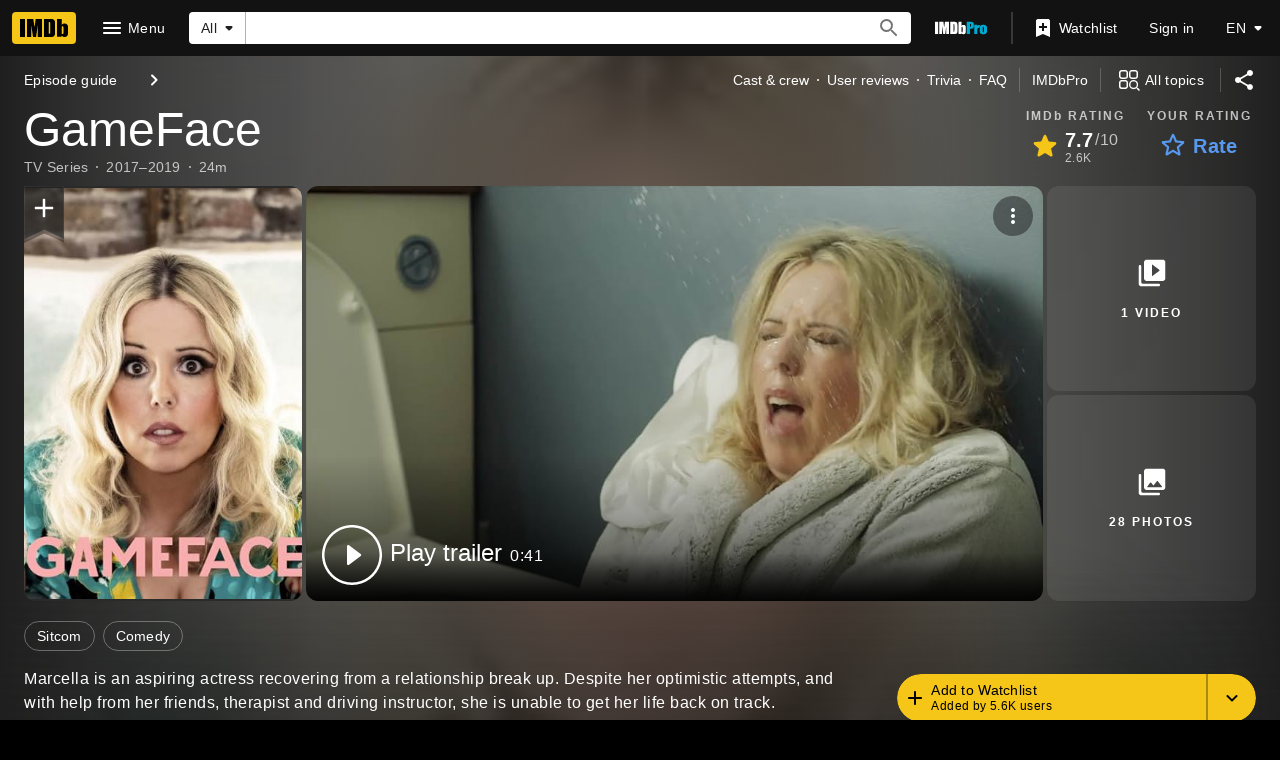

--- FILE ---
content_type: text/html; charset=UTF-8
request_url: https://www.imdb.com/title/tt6620620/?ref_=nm_flmg_i_8_cin
body_size: 2211
content:
<!DOCTYPE html>
<html lang="en">
<head>
    <meta charset="utf-8">
    <meta name="viewport" content="width=device-width, initial-scale=1">
    <title></title>
    <style>
        body {
            font-family: "Arial";
        }
    </style>
    <script type="text/javascript">
    window.awsWafCookieDomainList = [];
    window.gokuProps = {
"key":"AQIDAHjcYu/GjX+QlghicBgQ/7bFaQZ+m5FKCMDnO+vTbNg96AHqDSf7dyseAvxXfff+th73AAAAfjB8BgkqhkiG9w0BBwagbzBtAgEAMGgGCSqGSIb3DQEHATAeBglghkgBZQMEAS4wEQQMBbAhfC6rywEJSQLoAgEQgDvkSovwKw8drqzo35BraWInANBuiYC/Ydi42ZvWJEuM09r4GJbJcSPceJYTDcFO+WT1lARbyvQfSSoHfg==",
          "iv":"D5495wFQhQAAAFDl",
          "context":"Mq+pItfD0blgmjg5tmQbTaBsVvv766F2ObgAJWoJmYc1DycvtvtD2FOEAGw/haTF8bT0tZY4yMo53avHkY7B8J2eKX92jnX+9+xWYS3zfNnUYSVtYOytzINCEmefQLeKMYhSlFTNRBJ8s5VIEqal4axUwYNp5Zp8CzfDl4OIImNL+6m4+nyxHa7d7fiv/cIrLtjvjhUvx1E3FKIaIror1u4PKCZm7cCUeOEaaLTDxB2uHOHLaLAZVHsUA7nBdDypfk/x5NpKYFY3qPI0W6vMP+Sd1ZGJOmdfVPgVUrV7K/e9drx//txkUFs3w5HU4qJiDkKizC1iJuUhZHBFkW2sSYxrL5UOYSOwTERESJe74fuHDlbn7s7xPRPhwH3yv9esyn/dc16UVpPPIXO8jPUebRv1CfB4/WatEAZQndsrm10kdFO1r3Q8elq4Yw4zbOAwleEmyzKOeDQBfcXId67d+XXa20ZphT2TTHQqZTj+kGxCZ0+56rZBZ+Lk5Y6n+18tSz3/utPPdMLEFVkYpC3/Pnulfj1VWa3xfV//f1nQThh+aGKFhnYHBDCf6zDuWGbhlvuZcJMjcFzuCVQsxDhTWYvOu3YkoTp/pyfYy2SO+vfdLvqIEQO5vx9Dmzos4TTQk7vFlxBxNKwZlQktNtPfQ3psVXmzY9G+hgf9tUQS62+/cwDKCpvrCXzd/xXWvgjfWl5NvPPdidCj4MEpg8akkAcf6ZYzfWIU67e+PV5brIx/AjaAlxCDtQ=="
};
    </script>
    <script src="https://1c5c1ecf7303.a481e94e.us-east-2.token.awswaf.com/1c5c1ecf7303/e231f0619a5e/0319a8d4ae69/challenge.js"></script>
</head>
<body>
    <div id="challenge-container"></div>
    <script type="text/javascript">
        AwsWafIntegration.saveReferrer();
        AwsWafIntegration.checkForceRefresh().then((forceRefresh) => {
            if (forceRefresh) {
                AwsWafIntegration.forceRefreshToken().then(() => {
                    window.location.reload(true);
                });
            } else {
                AwsWafIntegration.getToken().then(() => {
                    window.location.reload(true);
                });
            }
        });
    </script>
    <noscript>
        <h1>JavaScript is disabled</h1>
        In order to continue, we need to verify that you're not a robot.
        This requires JavaScript. Enable JavaScript and then reload the page.
    </noscript>
</body>
</html>